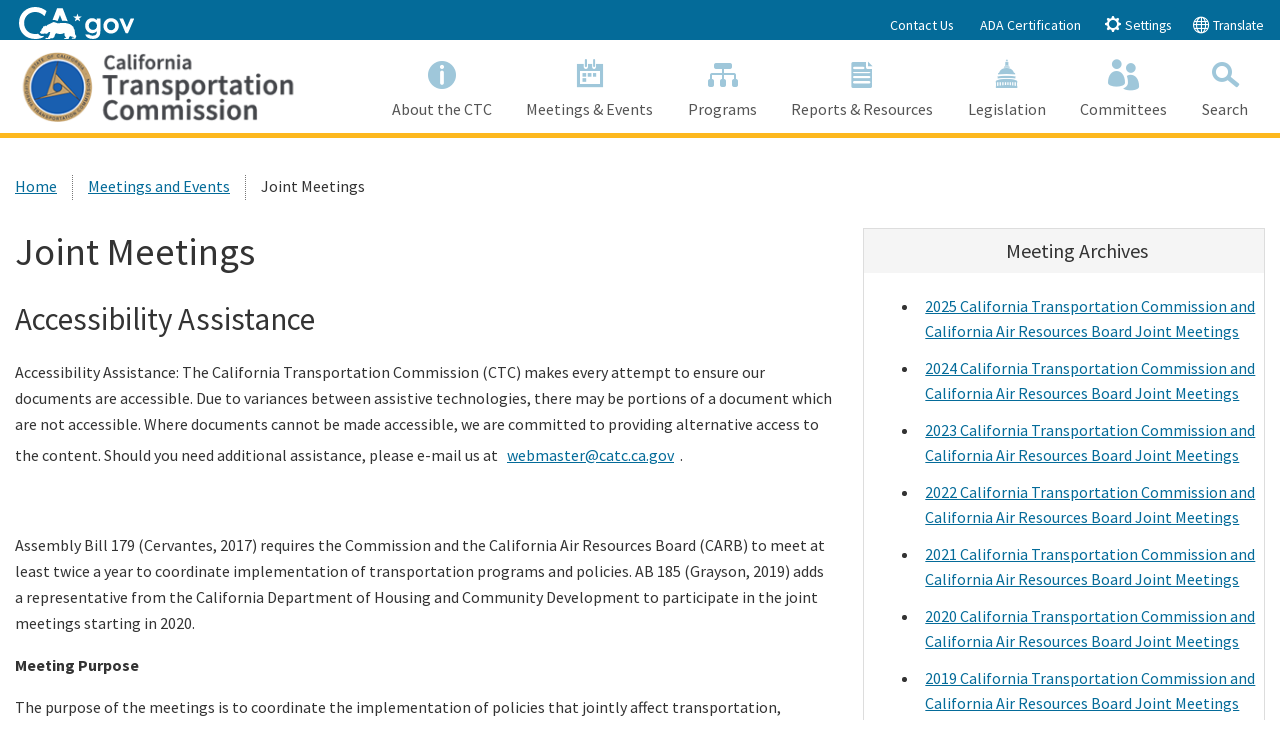

--- FILE ---
content_type: text/html; charset=utf-8
request_url: https://catc.ca.gov/meetings-events/joint-carb-meetings
body_size: 30039
content:



<!doctype html>
<!--[if lt IE 7]> <html class="no-js ie6 oldie" lang="en"> <![endif]-->
<!--[if IE 7]>    <html class="no-js ie7 oldie" lang="en"> <![endif]-->
<!--[if IE 8]>    <html class="no-js ie8 oldie" lang="en"> <![endif]-->
<!--[if IE 9]>    <html class="no-js ie9 oldie" lang="en"> <![endif]-->
<!--[if (gt IE 9)]><!-->
<html class="no-js" lang="en">
<!--<![endif]-->
<head>
    <!--
    California State Template
    Version 5.0.5

            Based on Twitter Bootstrap
        -->
    <meta charset="utf-8">
            <title property="og:title">Joint Meetings | CTC</title>
            <meta property="og:image" content="">
            <meta property="og:description" content="State of California">
    <meta name="Author" content="State of California" />
    <meta name="Description" content="State of California" />
    <meta name="Keywords" content="California, government" />
    

    <!-- head content, for all pages -->
    <!-- Use highest compatibility mode -->
    <meta http-equiv="X-UA-Compatible" content="IE=edge">
    <!-- http://t.co/dKP3o1e -->
    <meta name="HandheldFriendly" content="True">
    <!-- for Blackberry, AvantGo -->
    <meta name="MobileOptimized" content="320">
    <!-- for Windows mobile -->
    <meta name="viewport" content="width=device-width, initial-scale=1.0, minimum-scale=1.0">
    
<!-- Google Fonts -->
<script type="text/javascript" src="/ruxitagentjs_ICA7NVfqrux_10327251022105625.js" data-dtconfig="rid=RID_1410265597|rpid=1981366879|domain=ca.gov|reportUrl=/rb_bf84802mhz|app=ac09c9fedeecc4e2|cuc=lxc2r0ou|owasp=1|mel=100000|expw=1|featureHash=ICA7NVfqrux|dpvc=1|lastModification=1764868789808|tp=500,50,0|rdnt=1|uxrgce=1|srbbv=2|agentUri=/ruxitagentjs_ICA7NVfqrux_10327251022105625.js"></script><link href='https://fonts.googleapis.com/css?family=Source+Sans+Pro:400,700' rel='stylesheet' type='text/css'>
<!-- For all browsers -->
<link rel="stylesheet" href="/css/cagov.core.min.css">
<link rel="stylesheet" href="/css/custom.css?rel=1222211266">
<link rel="stylesheet" href="/css/sitecore-forms.css">
<script src="/js/search.js"></script>
<link rel="stylesheet" href="/css/AuthoringUIExperience/sitecore-extra.css">
<link rel="stylesheet" href="/css/cagov.font-only.min.css">
<link rel="stylesheet" href="https://cdn.jsdelivr.net/npm/bootstrap-icons@1.8.1/font/bootstrap-icons.css">
<!--Below link is for Non-prod environments-->
<!--<script defer src="https://calerts.azurewebsites.net" crossorigin="anonymous"></script>-->
<!--Below link for Prod Environment-->
<script defer src="https://alert.cdt.ca.gov" crossorigin="anonymous"></script>

    <link rel="stylesheet" href="/css/colorscheme-oceanside.min.css">
<!-- For iPad 3-->
<link rel="apple-touch-icon" sizes="144x144" href="/images/template2014/apple-touch-icon-144x144.png">
<!-- For iPhone 4 -->
<link rel="apple-touch-icon" sizes="114x114" href="/images/template2014/apple-touch-icon-114x114.png">
<!-- For iPad 1-->
<link rel="apple-touch-icon" sizes="72x72" href="/images/template2014/apple-touch-icon-72x72.png">
<!-- For iPhone 3G, iPod Touch and Android -->
<link rel="apple-touch-icon" href="/images/template2014/apple-touch-icon-57x57.png">
<!-- For everything else -->
<link rel="shortcut icon" href="/-/media/e30318ba227f4d90a6fa042a9d6f2fc2.ashx">
<!-- Activate ClearType for Mobile IE -->
<!--[if IE]>
<meta http-equiv="cleartype" content="on">
<![endif]-->
<!-- HTML5 shim and Respond.js IE8 support of HTML5 elements and media queries -->
<!--[if lt IE 9]>
  <script src="/js/libs/html5shiv.min.js"></script>
  <script src="/js/libs/respond.min.js"></script>
<![endif]-->






</head>
<!-- Set thet  two-column-->
<body class="two-column">
    <header role="banner" id="header" class="global-header fixed">
        <div id="skip-to-content">
            <a href="#main-content">Skip to Main Content</a>
        </div>
        <!-- Alert Bar -->
        


        <!-- Utility Header-->
        
<div class="utility-header">
    <div class="container">
        <div class="group flex-row">
            <div class="social-media-links">
                
                
                <div class="header-cagov-logo"><a href="https://www.ca.gov/"><img src="/images/Ca-Gov-Logo-White.svg" class="pos-rel" alt="CA.gov homepage"></a></div>
            </div>
            <div class="settings-links" role="tablist">

                            <a href="/contact" >Contact Us</a>
                            <a href="https://catc.ca.gov/-/media/ctc-media/documents/simm-25b-web-accessibility-certificate-2025-ctc- final-a11y.pdf" target="_blank">ADA Certification</a>
                <button class="btn btn-xs btn-primary" data-toggle="collapse" data-target="#siteSettings" aria-expanded="false" aria-controls="siteSettings" aria-selected="false"><span class="ca-gov-icon-gear" aria-hidden="true"></span> Settings</button>
                    <button class="btn btn-xs btn-primary" data-toggle="collapse" data-target="#translate" aria-expanded="false" aria-controls="translate" aria-selected="false"><span class="ca-gov-icon-globe" aria-hidden="true"></span> Translate</button>

            </div>
        </div>
    </div>
</div>



        <!-- Settings Bar -->
        <div class="site-settings section section-standout collapse collapsed" role="alert" id="siteSettings">
    <div class="container  p-y">
        <button type="button" class="close" data-toggle="collapse" data-target="#siteSettings" aria-expanded="false" aria-controls="siteSettings" aria-label="Close"><span aria-hidden="true">&times;</span></button>
        <div class="btn-group btn-group-justified-sm" role="group" aria-label="contrastMode">
            <div class="btn-group"><button type="button" class="btn btn-standout disableHighContrastMode">Default</button></div>
            <div class="btn-group"><button type="button" class="btn btn-standout enableHighContrastMode">High Contrast</button></div>
        </div>
        <div class="btn-group" role="group" aria-label="textSizeMode">
            <div class="btn-group"><button type="button" class="btn btn-standout resetTextSize">Reset</button></div>
            <div class="btn-group"><button type="button" class="btn btn-standout increaseTextSize"><span class="hidden-xs">Increase Font Size</span><span class="visible-xs">Font <small class="ca-gov-icon-plus-line"></small></span></button></div>
            <div class="btn-group"><button type="button" class="btn btn-standout decreaseTextSize"><span class="hidden-xs">Decrease Font Size</span><span class="visible-xs">Font <small class="ca-gov-icon-minus-line"></small></span></button></div>
        </div>
        <!-- <button type="button" class="btn btn-primary clipboard-activeonhover">Save links on hover</button> -->
    </div>
</div>
        <div class="site-settings section section-standout collapse collapsed" role="alert" id="translate">
    <div class="container  p-y">
        <button type="button" class="close" data-toggle="collapse" data-target="#translate" aria-expanded="false" aria-controls="translate" aria-label="Close"><span aria-hidden="true">&times;</span></button>
        Translate this website to your preferred language:<br>
        <div id="google_translate_element"></div>
    </div>
</div>
        <div class="branding">
            <div class="header-organization-banner">
                <a href="/">
                    <img src="/-/media/ctc-media/images/ctc-org-title-source-sans-pro-line-break.png?mw=300&amp;hash=B30C4A67565BA41BC0FAA2670F8590A0" alt="CTC Logo" />
                </a>
            </div>
        </div>
        <!-- Include Mobile Controls -->
        <!-- mobile navigation controls -->
        <div class="mobile-controls">
            
            <span class="mobile-control-group mobile-header-icons">
                
                <!-- Add more mobile controls here. These will be on the right side of the mobile page header section -->
            </span>
            <div class="mobile-control-group main-nav-icons float-right">
                <button id="nav-icon3" class="mobile-control toggle-menu float-right" aria-expanded="false" aria-controls="navigation">
                    <span></span>
                    <span></span>
                    <span></span>
                    <span></span>
                    <span class="sr-only">Menu</span>
                </button>
                <button class="mobile-control toggle-search">
                    <span class="ca-gov-icon-search hidden-print" aria-hidden="true"></span><span class="sr-only">Search</span>
                </button>
            </div>
        </div>
        <div class="navigation-search">
            

<nav id="navigation" class="main-navigation megadropdown auto-highlight">
    <ul id="nav_list" class="top-level-nav">
        
        <li class="home-link nav-item">
            <a href="/" class="first-level-link"><span class="ca-gov-icon-home" aria-hidden="true"></span>Home</a>
        </li>
       

        <li class="nav-item ">
            <a href="/about" class="first-level-link" title="About the CTC"><span class="ca-gov-icon-info" aria-hidden="true"></span>About the CTC</a>
        </li>

        <li class="nav-item ">
            <a href="/meetings-events" class="first-level-link" title="Meetings &amp; Events"><span class="ca-gov-icon-calendar" aria-hidden="true"></span>Meetings &amp; Events</a>
        </li>

        <li class="nav-item ">
            <a href="/programs" class="first-level-link" title="Programs"><span class="ca-gov-icon-flowchart" aria-hidden="true"></span>Programs</a>
        </li>

        <li class="nav-item ">
            <a href="/reports-resources" class="first-level-link" title="Reports &amp; Resources"><span class="ca-gov-icon-page" aria-hidden="true"></span>Reports &amp; Resources</a>
        </li>

        <li class="nav-item ">
            <a href="/legislation" class="first-level-link" title="Legislation"><span class="ca-gov-icon-capitol" aria-hidden="true"></span>Legislation</a>
        </li>

        <li class="nav-item ">
            <a href="/committees" class="first-level-link" title="Committees"><span class="ca-gov-icon-people" aria-hidden="true"></span>Committees</a>
        </li>

    <li class="nav-item " id="nav-item-search">
        <a href="javascript:;" class="first-level-link"><span class="ca-gov-icon-search" aria-hidden="true"></span>Search</a>
    </li>
    </ul>
</nav>

            
<div id="head-search" class="search-container  fade">
    <!-- Include Search -->
    <!-- Google Custom Search - /ssi/search.html-->

    <div class="container">
        <form id="Search" class="pos-rel" action="/SearchResults">
            <span class="sr-only" id="SearchInput">Custom Google Search</span>
            <input type="text" id="q" name="q" aria-labelledby="SearchInput" placeholder="Search this website" class="search-textfield height-50 border-0 p-x-sm w-100" tabindex="-1" />
            <button type="submit" class="pos-abs gsc-search-button top-0 width-50 height-50 border-0 bg-transparent" tabindex="-1"><span class="ca-gov-icon-search font-size-30 color-gray" aria-hidden="true"></span><span class="sr-only">Submit</span></button>
            <div class="width-50 height-50 close-search-btn"><button class="close-search gsc-clear-button width-50 height-50 border-0 bg-transparent pos-rel" type="reset" tabindex="-1"><span class="sr-only">Close Search</span><span class="ca-gov-icon-close-mark" aria-hidden="true"></span></button></div>
        </form>
    </div>

</div>

        </div>
        <div class="header-decoration"></div>
    </header>
    
<div id="main-content" class="main-content">
    <div class="section">
        


<ol class="breadcrumb"><li><a href="/">Home</a></li><li><a href="/meetings-events">Meetings and Events</a></li><li class='active'>Joint Meetings</li></ol>
        <main class="main-primary">
                <h1>Joint Meetings</h1>
                <div class="rich-text">
                    <h2>Accessibility Assistance</h2>
<p><span>Accessibility Assistance: The California Transportation Commission (CTC) makes every attempt to ensure our documents are accessible. Due to variances between assistive technologies, there may be portions of a document which are not accessible. Where documents cannot be made accessible, we are committed to providing alternative access to the content. Should you need additional assistance, please e-mail us at&nbsp;<a href="mailto:webmaster@catc.ca.gov">webmaster@catc.ca.gov</a>.</span></p>
<p>&nbsp;</p>
<p>Assembly Bill 179 (Cervantes, 2017) requires the Commission and the California Air Resources Board (CARB) to meet at least twice a year to coordinate implementation of transportation programs and policies. AB 185 (Grayson, 2019) adds a representative from the California Department of Housing and Community Development to participate in the joint meetings starting in 2020.</p>
<p><strong>Meeting Purpose</strong></p>
<p>The purpose of the meetings is to coordinate the implementation of policies that jointly affect transportation, housing, and air quality. This is important for many reasons. The closer people live to where they work, the less time and distance they spend commuting, which can reduce greenhouse gas emissions. Affordable transportation and housing options also can increase access to economic opportunity and reduce neighborhood gentrification and displacement. Specific interagency efforts affecting transportation, housing, and air quality include: </p>
<ul>
    <li>Implementation of the California Sustainable Freight Action Plan. </li>
    <li>Development of the California Transportation Plan.</li>
    <li>Setting greenhouse gas emission&nbsp;<a rel="noopener noreferrer" href="https://ww2.arb.ca.gov/our-work/programs/sustainable-communities-program/regional-plan-targets" target="_blank">reduction targets</a>&nbsp;for the automobile and light truck sector for 2020 and 2035.</li>
</ul>
<p>Topics from the 2019 joint meetings included:</p>
<ul>
    <li>Innovative mobility and automated vehicle principles for healthy and sustainable communities. </li>
    <li>Linking housing and transportation policy, as well as sustainable transportation planning and project implementation, in the San Joaquin Valley. </li>
    <li>Potential impacts of the federal vehicle standards rollback.</li>
</ul>
<p><strong>Source:</strong>&nbsp;<a rel="noopener noreferrer" href="https://leginfo.legislature.ca.gov/faces/codes_displaySection.xhtml?sectionNum=14516.&amp;lawCode=GOV" target="_blank">Government Code Section 14516</a></p>
<p><strong>Meeting Information</strong></p>
<p>At least two of these joint meetings are held per calendar year in various locations across the state. See&nbsp;below for the schedule and more information.&nbsp;These meetings are separate from regular Commission meetings.&nbsp;Agendas will be available at least 10 days prior to the meeting.<span style="font-size: 1rem;"></span></p>
<p>&nbsp;</p>
                </div>
                <div class="pagePlaceholder">
                    
            <div class="rich-text">
<p> </p>
<hr />
<h2 style="text-align: center;">2026 Upcoming Meetings</h2>
<h3 style="margin-bottom: 1em; line-height: 26px;">April 9(TH), 2026</h3>
<h4>Joint Meeting of the CTC, CARB, and HCD</h4>
<p style="margin-bottom: 1em; line-height: 26px;">&nbsp;</p>
<hr />
<h2 style="text-align: center;">2025 Past Meetings</h2>
<h2>April 10(TH), 2025</h2>
<h4>Joint Meeting of the CTC, CARB, and HCD</h4>
<p style="margin-bottom: 1em; line-height: 26px;">Sacramento</p>
<ul>
    <li style="margin-bottom: 1em; line-height: 26px;"><a href="/-/media/ctc-media/documents/ctc-meetings/joint-meetings/2025/041025-jm-agenda-a11y.pdf">4/10: Joint Meeting Agenda (pdf)</a>
    <ul>
        <li style="margin-bottom: 1em; line-height: 26px;"><a href="https://www.youtube.com/watch?v=rECB7K92eb8">4/10:&nbsp;Webinar Recording (YouTube)</a></li>
        <li style="margin-bottom: 1em; line-height: 26px;"><a href="/-/media/ctc-media/documents/ctc-meetings/joint-meetings/2025/tab-2-pres-a11y.pdf">4/10: Tab 2 Progress Report Presentation (pdf)</a></li>
        <li style="margin-bottom: 1em; line-height: 26px;"><a href="/-/media/ctc-media/documents/ctc-meetings/joint-meetings/2025/tab-3-ctp-pres-a11y.pdf">4/10: Tab 3 California Transportation Plan Presentation (pdf)</a></li>
        <li style="margin-bottom: 1em; line-height: 26px;"><a href="/-/media/ctc-media/documents/ctc-meetings/joint-meetings/2025/tab-3-ttf-pres-a11y.pdf">4/10: Tab 3 Transit Transformation Task Force Presentation (pdf</a>)</li>
    </ul>
    </li>
</ul>
<hr />
<h2>November 6(TH), 2025</h2>
<h4>Joint Meeting of the CTC, CARB, and HCD</h4>
<p style="margin-bottom: 1em; line-height: 26px;">Byron Sher Auditorium</p>
<p style="margin-bottom: 1em; line-height: 26px;">1001 I Street</p>
<p style="margin-bottom: 1em; line-height: 26px;">Sacramento, CA 95814</p>
<ul>
    <li style="margin-bottom: 1em; line-height: 26px;"><a href="https://ww2.arb.ca.gov/ma110625">11/06: Meeting Agenda (pdf)</a>
    <ul>
        <li style="margin-bottom: 1em; line-height: 26px;"><a href="https://cal-span.org/meeting/carb_20251106/">11/06:Webinar Recording (Cal-Span)</a></li>
    </ul>
    </li>
</ul>            </div>


                </div>
        </main>
            <div class="main-secondary">
                
        <div class="panel panel-default">
            <div class="panel-heading">
                    <h2><span class="ca-gov-icon-"></span>Meeting Archives</h2>
            </div>
            <div class="panel-body rich-text">
<ul>
    <li style="text-align: left;"><a href="/meetings-events/joint-carb-meetings/2025-joint-meeting-archive">2025 California Transportation Commission and California Air Resources Board Joint Meetings</a></li>
    <li style="text-align: left;"><a href="/meetings-events/joint-carb-meetings/2024-joint-meeting-archive">2024 California Transportation Commission and California Air Resources Board Joint Meetings</a></li>
    <li style="text-align: left;"><a href="/meetings-events/commission-meetings-archive/meeting-archives-2023/2023-joint-carb">2023 California Transportation Commission and California Air Resources Board Joint Meetings</a></li>
    <li style="text-align: left;"><a href="/meetings-events/commission-meetings-archive/meeting-archives-2022/2022-joint-carb">2022 California Transportation Commission and California Air Resources Board Joint Meetings</a></li>
    <li style="text-align: left;"><a href="/meetings-events/commission-meetings-archive/meeting-archives-2021/2021-joint-carb-meetings">2021&nbsp;California Transportation Commission and California Air Resources Board Joint Meetings</a></li>
    <li style="text-align: left;"><a href="/meetings-events/commission-meetings-archive/meeting-archives-2020/2020-joint-carb-meetings">2020 California Transportation Commission and California Air Resources Board Joint Meetings</a></li>
    <li style="text-align: left;"><a href="/meetings-events/commission-meetings-archive/meeting-archives-2019/joint-carb-meetings">2019 California Transportation Commission and California Air Resources Board Joint Meetings</a></li>
    <li style="text-align: left;"><a href="/meetings-events/commission-meetings-archive/meeting-archives-2018/joint-carb">2018 California Transportation Commission and California Air Resources Board Joint Meetings</a></li>
</ul>            </div>
        </div>

            </div>
    </div>
</div>

    
    <div class="section section-impact p-b-lg">
        <div class="container">
            <div class="row group">
                        <div class="quarter">
                                        <div class="rich-text">
<h3 style="">About the California Transportation Commission</h3>
<p style="">The Commission is responsible for programming and allocating funds for the construction of highway, passenger rail, transit and active transportation improvements throughout California.&nbsp;</p>
<p style="">California Transportation Commission<br style="" />
1120 N Street, MS 52<br style="" />
Sacramento,&nbsp;CA&nbsp;95814<br style="transition: none 0s ease 0s;" />
(916) 654-4245</p>            </div>


                        </div>
                        <div class="quarter">
                                        <div class="rich-text">
<h2 class="h4">Main Departments &amp; Boards</h2>
<p><a href="https://calsta.ca.gov/">California State Transportation Agency (CalSTA)</a></p>
<p><a href="http://www.caltrans.ca.gov/" target="_blank" rel="noopener noreferrer">California Department of Transportation (Caltrans)</a></p>
<p><a href="http://www.dmv.ca.gov" target="_blank" rel="noopener noreferrer">Department of Motor Vehicles (DMV)</a></p>
<p><a href="http://www.chp.ca.gov" target="_blank" rel="noopener noreferrer">California Highway Patrol (CHP)</a></p>
<p><a href="http://www.hsr.ca.gov/" target="_blank" rel="noopener noreferrer">California High-Speed Rail Authority (HSR)</a></p>
<p><a href="http://www.ots.ca.gov" target="_blank" rel="noopener noreferrer">Oﬃce of Traﬃc Safety (OTS)</a></p>
<p style="transition: none 0s ease 0s;"><a href="http://www.arb.ca.gov" target="_blank" rel="noopener noreferrer">California Air Resources Board (CARB)</a></p>            </div>


                        </div>
                        <div class="quarter">
                                        <div class="rich-text">
<h2 class="h4" style="">Statewide Campaigns</h2>
<ul class="list-standout" style="">
    <li style=""><a rel="external" href="https://www.dmv.ca.gov/portal/dmv/detail/realid" target="_blank" style="transition: none 0s ease 0s;">REAL ID Information</a></li>
    <li style=""><a rel="external" href="http://registertovote.ca.gov/" target="_blank" style="transition: none 0s ease 0s;">Register to Vote</a></li>
    <li style="transition: none 0s ease 0s;"><a rel="external" href="http://www.flexalert.org/" target="_blank" style="transition: none 0s ease 0s;">Flex Alert</a></li>
</ul>            </div>


                        </div>
                        <div class="quarter">
                                        <div class="rich-text">
<h2 class="h4">Helpful Links</h2>
<ul class="list-standout">
    <li><a rel="noopener noreferrer" href="https://dot.ca.gov/programs/transportation-programming/office-of-ctc-liaison-octcl" target="_blank" style="transition: none 0s ease 0s;">Caltrans CTC Liaison</a></li>
    <li><a rel="noopener noreferrer" href="http://rebuildingca.ca.gov/" target="_blank" style="transition: none 0s ease 0s;">Rebuilding CA - Senate Bill 1</a></li>
    <li><a href="/pra-requests" style="transition: none 0s ease 0s;">Public Records Requests</a></li>
    <li><a href="https://dot.ca.gov/programs/transportation-planning">Caltrans Transportation Planning</a></li>
</ul>
<p style="text-align: center; transition: none 0s ease 0s;">
<a href="https://covid19.ca.gov/" target="_blank" rel="noopener noreferrer"><img alt="California Coronavirus (COVID-19) Response" src="/-/media/ctc-media/images/statewide-alerts/ca-for-all-covid-19.png?h=73&amp;w=250&amp;hash=9A7883E050AB7CA3D52AB802851C433A" style="height: 73px; width: 250px; vertical-align: middle; margin-top: 20px;" /></a></p>            </div>


                        </div>

            </div>
        </div>
    </div>

    

<!-- Global Footer -->
<footer id="footer" class="global-footer">
    <div class="container">
        <div class="row">

            <div class="three-quarters">
                <ul class="footer-links">
                    <li><a href="#skip-to-content">Back to Top</a></li>
                            <li><a href="/conditions-of-use" target="">Conditions of Use</a></li>
                            <li><a href="/privacy-policy" target="">Privacy Policy</a></li>
                            <li><a href="/accessibility" target="">Accessibility</a></li>
                            <li><a href="/contact" target="">Contact Us</a></li>
                </ul>
            </div>

                <div class="quarter text-right">
                    <ul class="socialsharer-container">
                            <li><a href="https://www.facebook.com/CATransportationCommission/" title="Facebook"><span class="ca-gov-icon-facebook" aria-hidden="true"></span><span class="sr-only">Facebook</span></a></li>
                            <li><a href="https://twitter.com/California_CTC" title="ctc-twitter"><span class="ca-gov-icon-twitter" aria-hidden="true"></span><span class="sr-only">ctc-twitter</span></a></li>
                            <li><a href="https://www.youtube.com/channel/UCASI3gyTEuhZffC13RbG4xQ" title="ctc-youtube"><span class="ca-gov-icon-share-youtube" aria-hidden="true"></span><span class="sr-only">ctc-youtube</span></a></li>
                    </ul>
                </div>
        </div>
    </div>
    <!-- Copyright Statement -->
    <div class="copyright">
        <div class="container">
            Copyright &copy; 2026  State of California
        </div>
    </div>
</footer>
<!-- Extra Decorative Content -->
<div class="decoration-last">&nbsp;</div>

    <!-- Extra Decorative Content -->
    <div class="decoration-last">&nbsp;</div>
        <!-- Load jQuery from CDN with fallback to local copy -->
    <script src="https://code.jquery.com/jquery-3.4.1.min.js"
            integrity="sha256-CSXorXvZcTkaix6Yvo6HppcZGetbYMGWSFlBw8HfCJo="
            crossorigin="anonymous"></script>
    <script>
    //Fall back to local copy if no jquery found
    if (typeof jQuery == 'undefined') {
        document.write(unescape("%3Cscript src='/js/libs/jquery-3.4.1.min' type='text/javascript'%3E%3C/script%3E"));
    }
    </script>
    <!-- Load jQuery migrate from CDN with fallback to local copy -->
    <script src="https://code.jquery.com/jquery-migrate-3.0.1.min.js"></script>
    <script>
        //Fall back to local copy if no jQuery migrate found
        if (typeof jQuery.migrateWarnings == 'undefined') { // or typeof jQuery.fn.live == 'undefined'
            document.write(unescape("%3Cscript src='/js/libs/jquery-migrate-3.0.1.js' type='text/javascript'%3E%3C/script%3E"));
        }

    </script>
    <!-- Load template core -->
    <script src="/js/cagov.core.min.js"></script>
    <script src="/js/eqheight.js"></script>
    <script src="/js/responsive-tables.js"></script>
    <script src="/js/custom.js?rel=1222211278"></script>
    <!-- Plotly JS -->
    <script src="https://cdn.plot.ly/plotly-latest.min.js"></script>
    <!-- Circles JS -->
    <script src="https://cdnjs.cloudflare.com/ajax/libs/circles/0.0.6/circles.min.js"></script>
         <!-- Google Analytics GA4 -->
        <script>            
            var gaid = 'UA-21970760-33, G-37E6VKG1R5';
            var gaidvariables = gaid.split(',');
            var firstgaid = gaidvariables[0];
            var tag = document.createElement('script');
            tag.type = "text/javascript";
            tag.async = true;
            tag.src = 'https://www.googletagmanager.com/gtag/js?id=' + firstgaid;
            document.head.appendChild(tag);
            tag.addEventListener("load", () => {
                console.log("GA4 Google Tag Manager Script added successfully");
                resolve();
                
            });

	function configureIndividualGA4() {
        var individualGaIds = gaidvariables;
        individualGaIds.forEach(function(indvgaId) {
            gtag('config', indvgaId);
        });
    }
            
        </script>
        <!-- Global site tag (gtag.js) - Google Analytics -->
        <script>
            window.dataLayer = window.dataLayer || [];
            function gtag() { dataLayer.push(arguments); }
            gtag('js', new Date());

            gtag('config', 'G-69TD0KNT0F'); // statewide CDT GA4 ID            
            // After the GA4 script is loaded, execute the configuration for individual agency GA4 ID
            configureIndividualGA4();
        
        </script>
        <script type="text/javascript">
            // Google Translate
            function googleTranslateElementInit() {
                new google.translate.TranslateElement({ pageLanguage: 'en' }, 'google_translate_element');
            }
        </script>
        <script type="text/javascript" src="//translate.google.com/translate_a/element.js?cb=googleTranslateElementInit"></script>
    <!-- modernizr.com, feature detection -->
    <script src="/js/libs/modernizr-3.6.0.min.js"></script>
    <!--Render custom script blocks-->
        <script type="text/javascript">
        // Search ID
        var cx = '001779225245372747843:ltifltlwxjc';// Update this value with your search engine unique ID. Submit a request to the CDT Service Desk if you don't already know your unique search engine ID.
        var gcse = document.createElement('script');
        gcse.type = 'text/javascript';
        gcse.async = true;
        gcse.src = 'https://cse.google.com/cse.js?cx=' + cx;
        var s = document.getElementsByTagName('script');
        s[s.length - 1].parentNode.insertBefore(gcse, s[s.length - 1]);

        // extracting search query from the url parameter and applying it to the searchbox
        jQuery.urlParam = function (name) {
            var results = new RegExp('[\?&]' + name + '=([^&#]*)')
                .exec(window.location.search);

            return (results !== null) ? results[1] || 0 : '';
        }
        var query = jQuery.urlParam('q');
        $('input[name=q]').val(query);
        </script>


</body>
</html>


--- FILE ---
content_type: application/javascript
request_url: https://catc.ca.gov/js/libs/modernizr-3.6.0.min.js
body_size: 10054
content:
/*! modernizr 3.6.0 (Custom Build) | MIT *
 * https://modernizr.com/download/?-flexbox-flexboxlegacy-flexboxtweener-flexwrap-addtest-setclasses-shiv !*/
!function (e, t, n) { function r(e, t) { return typeof e === t } function o() { var e, t, n, o, i, a, s; for (var l in b) if (b.hasOwnProperty(l)) { if (e = [], t = b[l], t.name && (e.push(t.name.toLowerCase()), t.options && t.options.aliases && t.options.aliases.length)) for (n = 0; n < t.options.aliases.length; n++) e.push(t.options.aliases[n].toLowerCase()); for (o = r(t.fn, "function") ? t.fn() : t.fn, i = 0; i < e.length; i++) a = e[i], s = a.split("."), 1 === s.length ? Modernizr[s[0]] = o : (!Modernizr[s[0]] || Modernizr[s[0]] instanceof Boolean || (Modernizr[s[0]] = new Boolean(Modernizr[s[0]])), Modernizr[s[0]][s[1]] = o), x.push((o ? "" : "no-") + s.join("-")) } } function i(e) { var t = S.className, n = Modernizr._config.classPrefix || ""; if (_ && (t = t.baseVal), Modernizr._config.enableJSClass) { var r = new RegExp("(^|\\s)" + n + "no-js(\\s|$)"); t = t.replace(r, "$1" + n + "js$2") } Modernizr._config.enableClasses && (t += " " + n + e.join(" " + n), _ ? S.className.baseVal = t : S.className = t) } function a(e, t) { if ("object" == typeof e) for (var n in e) w(e, n) && a(n, e[n]); else { e = e.toLowerCase(); var r = e.split("."), o = Modernizr[r[0]]; if (2 == r.length && (o = o[r[1]]), "undefined" != typeof o) return Modernizr; t = "function" == typeof t ? t() : t, 1 == r.length ? Modernizr[r[0]] = t : (!Modernizr[r[0]] || Modernizr[r[0]] instanceof Boolean || (Modernizr[r[0]] = new Boolean(Modernizr[r[0]])), Modernizr[r[0]][r[1]] = t), i([(t && 0 != t ? "" : "no-") + r.join("-")]), Modernizr._trigger(e, t) } return Modernizr } function s(e, t) { return !!~("" + e).indexOf(t) } function l() { return "function" != typeof t.createElement ? t.createElement(arguments[0]) : _ ? t.createElementNS.call(t, "http://www.w3.org/2000/svg", arguments[0]) : t.createElement.apply(t, arguments) } function u(e) { return e.replace(/([a-z])-([a-z])/g, function (e, t, n) { return t + n.toUpperCase() }).replace(/^-/, "") } function f(e, t) { return function () { return e.apply(t, arguments) } } function c(e, t, n) { var o; for (var i in e) if (e[i] in t) return n === !1 ? e[i] : (o = t[e[i]], r(o, "function") ? f(o, n || t) : o); return !1 } function d(e) { return e.replace(/([A-Z])/g, function (e, t) { return "-" + t.toLowerCase() }).replace(/^ms-/, "-ms-") } function p(t, n, r) { var o; if ("getComputedStyle" in e) { o = getComputedStyle.call(e, t, n); var i = e.console; if (null !== o) r && (o = o.getPropertyValue(r)); else if (i) { var a = i.error ? "error" : "log"; i[a].call(i, "getComputedStyle returning null, its possible modernizr test results are inaccurate") } } else o = !n && t.currentStyle && t.currentStyle[r]; return o } function m() { var e = t.body; return e || (e = l(_ ? "svg" : "body"), e.fake = !0), e } function h(e, n, r, o) { var i, a, s, u, f = "modernizr", c = l("div"), d = m(); if (parseInt(r, 10)) for (; r--;) s = l("div"), s.id = o ? o[r] : f + (r + 1), c.appendChild(s); return i = l("style"), i.type = "text/css", i.id = "s" + f, (d.fake ? d : c).appendChild(i), d.appendChild(c), i.styleSheet ? i.styleSheet.cssText = e : i.appendChild(t.createTextNode(e)), c.id = f, d.fake && (d.style.background = "", d.style.overflow = "hidden", u = S.style.overflow, S.style.overflow = "hidden", S.appendChild(d)), a = n(c, e), d.fake ? (d.parentNode.removeChild(d), S.style.overflow = u, S.offsetHeight) : c.parentNode.removeChild(c), !!a } function g(t, r) { var o = t.length; if ("CSS" in e && "supports" in e.CSS) { for (; o--;) if (e.CSS.supports(d(t[o]), r)) return !0; return !1 } if ("CSSSupportsRule" in e) { for (var i = []; o--;) i.push("(" + d(t[o]) + ":" + r + ")"); return i = i.join(" or "), h("@supports (" + i + ") { #modernizr { position: absolute; } }", function (e) { return "absolute" == p(e, null, "position") }) } return n } function v(e, t, o, i) { function a() { c && (delete z.style, delete z.modElem) } if (i = r(i, "undefined") ? !1 : i, !r(o, "undefined")) { var f = g(e, o); if (!r(f, "undefined")) return f } for (var c, d, p, m, h, v = ["modernizr", "tspan", "samp"]; !z.style && v.length;) c = !0, z.modElem = l(v.shift()), z.style = z.modElem.style; for (p = e.length, d = 0; p > d; d++) if (m = e[d], h = z.style[m], s(m, "-") && (m = u(m)), z.style[m] !== n) { if (i || r(o, "undefined")) return a(), "pfx" == t ? m : !0; try { z.style[m] = o } catch (y) { } if (z.style[m] != h) return a(), "pfx" == t ? m : !0 } return a(), !1 } function y(e, t, n, o, i) { var a = e.charAt(0).toUpperCase() + e.slice(1), s = (e + " " + N.join(a + " ") + a).split(" "); return r(t, "string") || r(t, "undefined") ? v(s, t, o, i) : (s = (e + " " + j.join(a + " ") + a).split(" "), c(s, t, n)) } function C(e, t, r) { return y(e, n, n, t, r) } var x = [], b = [], E = { _version: "3.6.0", _config: { classPrefix: "", enableClasses: !0, enableJSClass: !0, usePrefixes: !0 }, _q: [], on: function (e, t) { var n = this; setTimeout(function () { t(n[e]) }, 0) }, addTest: function (e, t, n) { b.push({ name: e, fn: t, options: n }) }, addAsyncTest: function (e) { b.push({ name: null, fn: e }) } }, Modernizr = function () { }; Modernizr.prototype = E, Modernizr = new Modernizr; var S = t.documentElement, _ = "svg" === S.nodeName.toLowerCase(); _ || !function (e, t) { function n(e, t) { var n = e.createElement("p"), r = e.getElementsByTagName("head")[0] || e.documentElement; return n.innerHTML = "x<style>" + t + "</style>", r.insertBefore(n.lastChild, r.firstChild) } function r() { var e = C.elements; return "string" == typeof e ? e.split(" ") : e } function o(e, t) { var n = C.elements; "string" != typeof n && (n = n.join(" ")), "string" != typeof e && (e = e.join(" ")), C.elements = n + " " + e, u(t) } function i(e) { var t = y[e[g]]; return t || (t = {}, v++, e[g] = v, y[v] = t), t } function a(e, n, r) { if (n || (n = t), c) return n.createElement(e); r || (r = i(n)); var o; return o = r.cache[e] ? r.cache[e].cloneNode() : h.test(e) ? (r.cache[e] = r.createElem(e)).cloneNode() : r.createElem(e), !o.canHaveChildren || m.test(e) || o.tagUrn ? o : r.frag.appendChild(o) } function s(e, n) { if (e || (e = t), c) return e.createDocumentFragment(); n = n || i(e); for (var o = n.frag.cloneNode(), a = 0, s = r(), l = s.length; l > a; a++) o.createElement(s[a]); return o } function l(e, t) { t.cache || (t.cache = {}, t.createElem = e.createElement, t.createFrag = e.createDocumentFragment, t.frag = t.createFrag()), e.createElement = function (n) { return C.shivMethods ? a(n, e, t) : t.createElem(n) }, e.createDocumentFragment = Function("h,f", "return function(){var n=f.cloneNode(),c=n.createElement;h.shivMethods&&(" + r().join().replace(/[\w\-:]+/g, function (e) { return t.createElem(e), t.frag.createElement(e), 'c("' + e + '")' }) + ");return n}")(C, t.frag) } function u(e) { e || (e = t); var r = i(e); return !C.shivCSS || f || r.hasCSS || (r.hasCSS = !!n(e, "article,aside,dialog,figcaption,figure,footer,header,hgroup,main,nav,section{display:block}mark{background:#FF0;color:#000}template{display:none}")), c || l(e, r), e } var f, c, d = "3.7.3", p = e.html5 || {}, m = /^<|^(?:button|map|select|textarea|object|iframe|option|optgroup)$/i, h = /^(?:a|b|code|div|fieldset|h1|h2|h3|h4|h5|h6|i|label|li|ol|p|q|span|strong|style|table|tbody|td|th|tr|ul)$/i, g = "_html5shiv", v = 0, y = {}; !function () { try { var e = t.createElement("a"); e.innerHTML = "<xyz></xyz>", f = "hidden" in e, c = 1 == e.childNodes.length || function () { t.createElement("a"); var e = t.createDocumentFragment(); return "undefined" == typeof e.cloneNode || "undefined" == typeof e.createDocumentFragment || "undefined" == typeof e.createElement }() } catch (n) { f = !0, c = !0 } }(); var C = { elements: p.elements || "abbr article aside audio bdi canvas data datalist details dialog figcaption figure footer header hgroup main mark meter nav output picture progress section summary template time video", version: d, shivCSS: p.shivCSS !== !1, supportsUnknownElements: c, shivMethods: p.shivMethods !== !1, type: "default", shivDocument: u, createElement: a, createDocumentFragment: s, addElements: o }; e.html5 = C, u(t), "object" == typeof module && module.exports && (module.exports = C) }("undefined" != typeof e ? e : this, t); var w; !function () { var e = {}.hasOwnProperty; w = r(e, "undefined") || r(e.call, "undefined") ? function (e, t) { return t in e && r(e.constructor.prototype[t], "undefined") } : function (t, n) { return e.call(t, n) } }(), E._l = {}, E.on = function (e, t) { this._l[e] || (this._l[e] = []), this._l[e].push(t), Modernizr.hasOwnProperty(e) && setTimeout(function () { Modernizr._trigger(e, Modernizr[e]) }, 0) }, E._trigger = function (e, t) { if (this._l[e]) { var n = this._l[e]; setTimeout(function () { var e, r; for (e = 0; e < n.length; e++) (r = n[e])(t) }, 0), delete this._l[e] } }, Modernizr._q.push(function () { E.addTest = a }); var T = "Moz O ms Webkit", N = E._config.usePrefixes ? T.split(" ") : []; E._cssomPrefixes = N; var j = E._config.usePrefixes ? T.toLowerCase().split(" ") : []; E._domPrefixes = j; var P = { elem: l("modernizr") }; Modernizr._q.push(function () { delete P.elem }); var z = { style: P.elem.style }; Modernizr._q.unshift(function () { delete z.style }), E.testAllProps = y, E.testAllProps = C, Modernizr.addTest("flexbox", C("flexBasis", "1px", !0)), Modernizr.addTest("flexboxlegacy", C("boxDirection", "reverse", !0)), Modernizr.addTest("flexboxtweener", C("flexAlign", "end", !0)), Modernizr.addTest("flexwrap", C("flexWrap", "wrap", !0)), o(), i(x), delete E.addTest, delete E.addAsyncTest; for (var k = 0; k < Modernizr._q.length; k++) Modernizr._q[k](); e.Modernizr = Modernizr }(window, document);